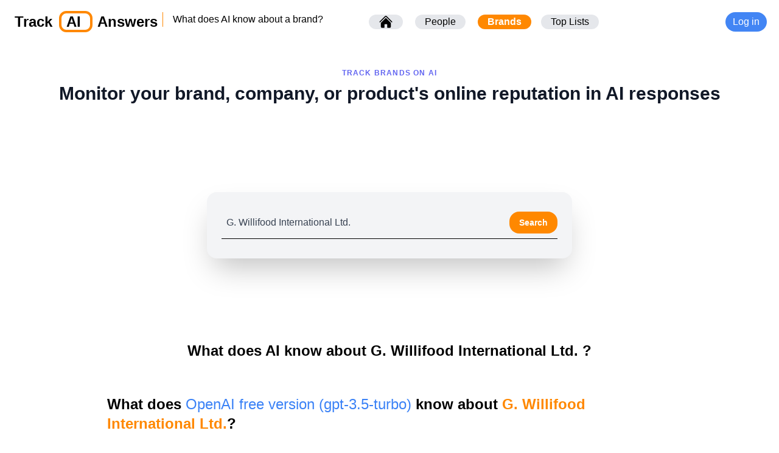

--- FILE ---
content_type: text/html; charset=utf-8
request_url: https://trackaianswers.com/BRAND/G._Willifood_International_Ltd.
body_size: 10259
content:
<!-- templates/main.html -->
<!-- templates/base.html -->
<!DOCTYPE html>
<html lang="en">
<head>
    <title>
      
      Track AI Answers: What does AI know about G. Willifood International Ltd.    
  
</title>
    
    <link rel="stylesheet" href="/static/styles_01.css" rel="stylesheet"> 
    <meta name="viewport" content="width=device-width, initial-scale=1.0">
    <link rel="alternate" type="application/rss+xml" title="Track AI Answers Blog RSS Feed" href="https://trackaianswers.com/blog/articles/rss.xml" />
    <meta name="msvalidate.01" content="875C7860A5FE17D2340473C88CFAD2A0" />        


      

      
    
      

        
          <script type="application/ld+json">
            {
              "@context": "http://schema.org/",
              "@type": "WebSite",
              "url": "https://trackaianswers.com/BRAND",
              "potentialAction": {
                "@type": "SearchAction",
                "target": {
                  "@type": "EntryPoint",
                  "urlTemplate": "https://trackaianswers.com/BRAND/{term}"                  
                },
                "query-input": "required name=term"
              }
            }
          </script>

          <meta name="description" content="Track AI Answers - Track on one site what all the different AI-chatbots and Large Language Models know about G. Willifood International Ltd..">
          <meta name="author" content="Track AI Answers">

          <meta property="og:title" content="Track AI Answers - What does AI Know About G. Willifood International Ltd.." />
          <meta property="og:description" content="Track AI Answers - Track on one site what all the different AI-chatbots and Large Language Models know about G. Willifood International Ltd.." />   
          <meta property="og:site_name" content="Track AI Answers" />
          <meta property="og:image" content="https://trackaianswers.com/static/logo-big.png" />
          <meta property="og:url" content="https://trackaianswers.com/BRAND/G._Willifood_International_Ltd." />
          <meta property="og:type" content="website" />
          
          <meta name="twitter:card" content="summary" />
          <meta name="twitter:title" content="Track AI Answers - What does AI Know About G. Willifood International Ltd." />    
          <meta name="twitter:description" content="Track AI Answers - Track on one site what all the different AI-chatbots and Large Language Models know about G. Willifood International Ltd.." />    
          <meta name="twitter:url" content="https://trackaianswers.com/BRAND/G._Willifood_International_Ltd." />
          <meta name="twitter:site" content="https://trackaianswers.com/BRAND/G._Willifood_International_Ltd." />
          <meta name="twitter:creator" content="@keskkyla" />
          <meta name="twitter:image" content="https://trackaianswers.com/static/logo-big.png" />

          <link rel="canonical" href="https://trackaianswers.com/BRAND/G._Willifood_International_Ltd." />
        
      

    



  
    <link rel="apple-touch-icon" sizes="180x180" href="/static/apple-touch-icon.png">
    <link rel="icon" type="image/png" sizes="32x32" href="/static/favicon-32x32.png">
    <link rel="icon" type="image/png" sizes="16x16" href="/static/favicon-16x16.png">
    <link rel="manifest" href="/static/site.webmanifest">
    <link rel="mask-icon" href="/static/safari-pinned-tab.svg" color="#5bbad5">
    <link rel="shortcut icon" href="/static/favicon.ico">
    <meta name="msapplication-TileColor" content="#da532c">
    <meta name="msapplication-config" content="/static/browserconfig.xml">
    <meta name="theme-color" content="#ffffff">
    
    <script src="https://ajax.googleapis.com/ajax/libs/jquery/3.6.0/jquery.min.js"></script>

    
<script type="application/ld+json">
  {
    "@context": "http://schema.org/",
    "@type": "Organization",
    "name": "Track AI Answers",
    "logo": "https://trackaianswers.com/static/logo-big.png",
    "url": "https://trackaianswers.com",
    "address": {
      "@type": "PostalAddress",
      "addressCountry": "Estonia"
    }
  }
</script>
    





</head>
<body>

        <header class="text-white body-font bg-white text-left">
        <!-- Header content -->

            <div class="container mx-auto flex flex-wrap p-5 flex-col text-left md:flex-row items-center">
              <a href="https://trackaianswers.com" class="flex title-font font-medium items-center text-gray-900 mb-4 md:mb-0 text-left" aria-label="Home">
    
                <h2 class="ml-1 text-2xl text-black font-bold mx-2">

                    <a href="/">Track
                      <span class="ml-1 text-2xl text-black rounded-xl border-ora border-4 mx-2 px-2">
                        AI
                      </span> 
                      Answers
                    </a> 
                  </h2>
                    <span class="text-black md:border-l border-ora pl-4 text-base font-normal mb-2">
                      <h2>
                        
                        What does AI know about a brand?
                      
                    </h2>
                    </span>               
                
              </a>
                      
                <div class="mx-auto flex flex-wrap items-right text-right justify-right sm:text-base text-xl">
                  

                  
                    <a href="/"       class="mx-2 bg-gray-200 text-black hover:bg-ora hover:text-white rounded-2xl px-4">
                      <svg xmlns="http://www.w3.org/2000/svg" viewBox="0 0 24 24" fill="currentColor" class="w-6 h-6">
                        <path d="M11.47 3.84a.75.75 0 011.06 0l8.69 8.69a.75.75 0 101.06-1.06l-8.689-8.69a2.25 2.25 0 00-3.182 0l-8.69 8.69a.75.75 0 001.061 1.06l8.69-8.69z" />
                        <path d="M12 5.432l8.159 8.159c.03.03.06.058.091.086v6.198c0 1.035-.84 1.875-1.875 1.875H15a.75.75 0 01-.75-.75v-4.5a.75.75 0 00-.75-.75h-3a.75.75 0 00-.75.75V21a.75.75 0 01-.75.75H5.625a1.875 1.875 0 01-1.875-1.875v-6.198a2.29 2.29 0 00.091-.086L12 5.43z" />
                      </svg>
                    </a>
                                    
                  l
                  
                    <a href="/PEOPLE" class="mx-2 bg-gray-200 text-black hover:bg-ora hover:text-white rounded-2xl sm:px-4 px-2">People</a>
                  
                  l 

                  
                    <a href="/BRAND"  class="mx-2 bg-ora hover:bg-gop rounded-2xl font-bold sm:px-4 px-2">Brands</a>
                  

                    

                    
                      <a href="/AI-RECOMMENDATIONS"  class="mx-2 bg-gray-200 text-black hover:bg-ora hover:text-white rounded-2xl sm:px-4 px-2">Top Lists</a>
                    

                  
                    
                  
                </div>

              
              <div class="mx-auto flex flex-wrap bg-gray-200 items-right text-right justify-right"></div>
              <a href="/login">
                
                  <button class="inline-flex items-center border-0 py-1 px-3 focus:outline-none bg-gop hover:bg-ora rounded-2xl text-base mt-4 md:mt-0">Log in</button>
                
              </a>
              
    
    
              
            </div>
    

        </header>

    <main>
      
        


<section class="">
  <div class="container px-5 py-8 mx-auto ">
    <div class="flex flex-col text-center w-full mb-2">
      
      <h2 class="text-xs text-indigo-500 tracking-widest font-medium font-bold title-font mb-2 mt-2">TRACK BRANDS ON AI</h2>

      
        <h2 class="text-4xl sm:text-3xl font-bold title-font text-gray-900 mb-2">Monitor your brand, company, or product's online reputation in AI responses</h2>
      
    </div>
  </div>      
</section>


<div class="container w-full md:w-1/2 px-5 py-24 mx-auto">
        

    <form id="searchform" class="w-full shadow-2xl rounded-2xl px-6 pt-6 pb-8 mb-2 mx-auto bg-gray-100" autocomplete="off">                       
                
        <div class="flex items-center border-b border-black py-2">
            <input type="text" name="term" id="term" class="appearance-none bg-transparent border-none w-full text-gray-700 mr-3 py-1 px-2 leading-tight focus:outline-none" type="text" placeholder="Type a Company, Brand or product name..." aria-label="" required autocomplete="off">            
            <button id="namesearch" class="flex-shrink-0 bg-ora hover:bg-gop hover:border-ora text-sm border-blue-200 border-1 text-white font-bold py-2 px-4 rounded-2xl" type="submit">                
                Search
            </button>                       
        </div>
        
        <div id="message" class="text-red-300 font-bold text-left"></div>                       
    </form>



    <div class="hidden text-center mt-2" id="spinner">
        Searching...
        <div role="status">
            <svg aria-hidden="true" class="inline w-8 h-8 mr-2 text-gray-200 animate-spin dark:text-gray-600 fill-teal-700" viewBox="0 0 100 101" fill="none" xmlns="http://www.w3.org/2000/svg">
                <path d="M100 50.5908C100 78.2051 77.6142 100.591 50 100.591C22.3858 100.591 0 78.2051 0 50.5908C0 22.9766 22.3858 0.59082 50 0.59082C77.6142 0.59082 100 22.9766 100 50.5908ZM9.08144 50.5908C9.08144 73.1895 27.4013 91.5094 50 91.5094C72.5987 91.5094 90.9186 73.1895 90.9186 50.5908C90.9186 27.9921 72.5987 9.67226 50 9.67226C27.4013 9.67226 9.08144 27.9921 9.08144 50.5908Z" fill="currentColor"/>
                <path d="M93.9676 39.0409C96.393 38.4038 97.8624 35.9116 97.0079 33.5539C95.2932 28.8227 92.871 24.3692 89.8167 20.348C85.8452 15.1192 80.8826 10.7238 75.2124 7.41289C69.5422 4.10194 63.2754 1.94025 56.7698 1.05124C51.7666 0.367541 46.6976 0.446843 41.7345 1.27873C39.2613 1.69328 37.813 4.19778 38.4501 6.62326C39.0873 9.04874 41.5694 10.4717 44.0505 10.1071C47.8511 9.54855 51.7191 9.52689 55.5402 10.0491C60.8642 10.7766 65.9928 12.5457 70.6331 15.2552C75.2735 17.9648 79.3347 21.5619 82.5849 25.841C84.9175 28.9121 86.7997 32.2913 88.1811 35.8758C89.083 38.2158 91.5421 39.6781 93.9676 39.0409Z" fill="currentFill"/>
            </svg>
            <span class="sr-only">Loading...</span>
        </div>
        <div id="maybeslow" class="hidden text-red-300 mt-4">
            It's taking longer than usual, we might be experiencing higher load. <br>
            Give it a few more seconds or try again in a moment. </div>
        </div>
    </div>



  
  <div class="hidden text-center mt-2" id="spinner">
    
     Searching...
     
      <div role="status">
          <svg aria-hidden="true" class="inline w-8 h-8 mr-2 text-gray-200 animate-spin dark:text-gray-600 fill-teal-700" viewBox="0 0 100 101" fill="none" xmlns="http://www.w3.org/2000/svg">
              <path d="M100 50.5908C100 78.2051 77.6142 100.591 50 100.591C22.3858 100.591 0 78.2051 0 50.5908C0 22.9766 22.3858 0.59082 50 0.59082C77.6142 0.59082 100 22.9766 100 50.5908ZM9.08144 50.5908C9.08144 73.1895 27.4013 91.5094 50 91.5094C72.5987 91.5094 90.9186 73.1895 90.9186 50.5908C90.9186 27.9921 72.5987 9.67226 50 9.67226C27.4013 9.67226 9.08144 27.9921 9.08144 50.5908Z" fill="currentColor"/>
              <path d="M93.9676 39.0409C96.393 38.4038 97.8624 35.9116 97.0079 33.5539C95.2932 28.8227 92.871 24.3692 89.8167 20.348C85.8452 15.1192 80.8826 10.7238 75.2124 7.41289C69.5422 4.10194 63.2754 1.94025 56.7698 1.05124C51.7666 0.367541 46.6976 0.446843 41.7345 1.27873C39.2613 1.69328 37.813 4.19778 38.4501 6.62326C39.0873 9.04874 41.5694 10.4717 44.0505 10.1071C47.8511 9.54855 51.7191 9.52689 55.5402 10.0491C60.8642 10.7766 65.9928 12.5457 70.6331 15.2552C75.2735 17.9648 79.3347 21.5619 82.5849 25.841C84.9175 28.9121 86.7997 32.2913 88.1811 35.8758C89.083 38.2158 91.5421 39.6781 93.9676 39.0409Z" fill="currentFill"/>
          </svg>
          <span class="sr-only">Loading...</span>
      </div>                        
  </div>

</div>


<script>

$(document).ready(function() {
         
         
           var name   = "G. Willifood International Ltd.";
           name       = name.replace("_"," ");
           $("#term").val(name);              
           update_menu();
         

        });

$("#remove_name_button").on('click', function() {    
    

    var currentName = $('#term').val();
        $.ajax({
                    url: '/brand/remove',
                    method: 'GET',
                    data: 'term=' + currentName,                 
                    success: function(response) {                                                
                        if (response) {    
                            if (response.err) {
                                console.log('error adding a name to track list!')                                
                            }    
                            if (response.result=='ok') {
                                window.location = "/BRANDS"; 
                            }          
                        }
                    },
                    error: function(jqXHR, textStatus, errorThrown) {                    
                        $('#spinner-confirm').hide();
                        $('#confirm-error').show();                    
                    }
                    });
});


function update_menu() {

var currentName     = $('#term').val();
var namesList       = [];
currentName         = $.trim(currentName);           

if ($.inArray(currentName, namesList) != -1) { // don't show add button if already on list, but show remove button
    $('#menu-searched').html('');  
    $('#remove_name_button').show();
} else {                                        // show add button                
    //circle_code = '<svg xmlns="http://www.w3.org/2000/svg" fill="none" viewBox="0 0 24 24" stroke-width="1.5" stroke="currentColor" class="w-6 h-6"><path stroke-linecap="round" stroke-linejoin="round" d="M12 9v6m3-3H9m12 0a9 9 0 11-18 0 9 9 0 0118 0z" /></svg>';
    spinner_code = '<svg aria-hidden="true" class="inline w-4 h-4 mr-2 text-gray-200 animate-spin dark:text-gray-600 fill-teal-700" viewBox="0 0 100 101" fill="none" xmlns="http://www.w3.org/2000/svg">                <path d="M100 50.5908C100 78.2051 77.6142 100.591 50 100.591C22.3858 100.591 0 78.2051 0 50.5908C0 22.9766 22.3858 0.59082 50 0.59082C77.6142 0.59082 100 22.9766 100 50.5908ZM9.08144 50.5908C9.08144 73.1895 27.4013 91.5094 50 91.5094C72.5987 91.5094 90.9186 73.1895 90.9186 50.5908C90.9186 27.9921 72.5987 9.67226 50 9.67226C27.4013 9.67226 9.08144 27.9921 9.08144 50.5908Z" fill="currentColor"/>                <path d="M93.9676 39.0409C96.393 38.4038 97.8624 35.9116 97.0079 33.5539C95.2932 28.8227 92.871 24.3692 89.8167 20.348C85.8452 15.1192 80.8826 10.7238 75.2124 7.41289C69.5422 4.10194 63.2754 1.94025 56.7698 1.05124C51.7666 0.367541 46.6976 0.446843 41.7345 1.27873C39.2613 1.69328 37.813 4.19778 38.4501 6.62326C39.0873 9.04874 41.5694 10.4717 44.0505 10.1071C47.8511 9.54855 51.7191 9.52689 55.5402 10.0491C60.8642 10.7766 65.9928 12.5457 70.6331 15.2552C75.2735 17.9648 79.3347 21.5619 82.5849 25.841C84.9175 28.9121 86.7997 32.2913 88.1811 35.8758C89.083 38.2158 91.5421 39.6781 93.9676 39.0409Z" fill="currentFill"/></svg>';
    $('#menu-searched').html('<button id="addName" class="bg-ora text-white hover:bg-gray-500 border-4 py-2 px-4 rounded-2xl shadow-md"><b>+'+'Add '+$('#term').val()+' to watchlist!</b></button>');
    $('#remove_name_button').hide();
    $('#addName').on('click', function() {
        $('#addName').html(spinner_code);
        //$('#addName').hide()
        var currentPlan = '';
        if (   (currentPlan=='free' && namesList.length >= 5 ) || ( currentPlan=='startup' && namesList.length >= 5) || ( currentPlan=='business' && namesList.length >= 25) || (currentPlan=='hobby' && namesList.length > 1)   ) {
            //alert('You can only add 5 names at a time!');
            $("#pricing").show();
            $('#choose_plan').html('Please upgrade your plan to support more names!');            
            window.location = "/plans";                       
        }
        else {
                                
            $.ajax({
            url: '/brand/add',
            method: 'GET',
            data: 'term=' + currentName,                 
            success: function(response) {
                console.log(response);
                if (response) {    
                    if (response.err) {
                        console.log('error adding a name to track list!');
                        if (response.err=='upgrade') {
                            window.location = "/plans";
                        }
                    }    
                    if (response.result=='ok') {
                        console.log(response.result);
                        window.location = "/BRAND/" + currentName;                       
                    }          
                }
            },
            error: function(jqXHR, textStatus, errorThrown) {                    
                $('#spinner-confirm').hide();
                $('#confirm-error').show();                    
            }
            });

        }


    });

}

$('#my-brand').html('<b>'+$('#term').val()+'</b>');

}


$('#searchform').submit(function(event) {
            event.preventDefault(); 
            $('#spinner').show();
            $('#searchresults').hide();            
            $("#maybeslow").hide();
            $('#searched-name').html('<b>'+$('#term').val()+'</b>');
            //$('#menu-searched').html('<b>'+$('#term').val()+'</b>');


            update_menu();
         
            name_underscored = encodeURIComponent($('#term').val());     
            name_underscored = name_underscored.replace(/%20/g, "_");       
            history.pushState(null, null, 'https://trackaianswers.com/BRAND/'+name_underscored);

            // Offer email reg if openai api is too slow
            timer = setTimeout(function() {
                  $("#maybeslow").show();
                  $('#maybe_register').show();  
                }, 9000);            
                     
            var form = $(this);
            var url  = '/v1/search_api';
            var data = form.serialize()+"&search_type=brand"; //+"&term=" + $('#term').val();

            $.ajax({
              method: 'GET',
              url:  url,
              data: data,
              success: function(response) {
                //console.log(response);
                $('#spinner').hide();             

                if (response) {    
                  if (response.err) {
                    $('#message').html(response.err);                
                    }     
                  else {
                    //$('#message').html('api worked: %s'%response.html_result);
                    $('#searchresults').html(response.html_result);
                    $('#searchresults').show();
                    $('#regform').show();
                    $('#regbutton').html('Sign Up');
                    $('#email_form_div').show();
                    $('#promo_section').hide();
                    $('#message').html('');  // clean out previous error messages
                    
                  }
                }
              },
              error: function(jqXHR, textStatus, errorThrown) {
                $("#mess_label").addClass("text-red-300");
                $('#message').html('Looks like there\'s a technical issue. Please try again or contact support <a href="mailto:support@trackaianswers.com"><b>support@trackaianswers.com</b></a>');
              }
            });            
          });    
    
    
</script>

<div id="searchresults" class="mt-4 mb-8">
  <div class="hidden">
       
</div>


  

<script>
    function search_api_request(currentName) {
        $.ajax({
                                        url: '/v1/search_api',
                                        method: 'GET',
                                        data: 'term=' + currentName +"&search_type=brand",
                                        success: function(response) {                                                
                                            if (response) {    
                                                if (response.err) {
                                                    console.log('got error: '+response.err);                                
                                                }    
                                                else  {
                                                    console.log('got response: '+response);
                                                    $('#searchresults').html(response.html_result);             // should probably update the dom, not reload?                                                    //$(location).attr('href', window.location.href);
                                                }          
                                            }
                                        },
                                        error: function(jqXHR, textStatus, errorThrown) {                    
                                            console.log('got error: '+errorThrown);
                                        }
                                        });
        return 'ok'; 
        }
</script>


<script>
    function copyToClipboard(sectionName) {
        const url = window.location.href+'#'+sectionName;
        const tempInput = document.createElement('input');
        document.body.appendChild(tempInput);
        tempInput.value = url;
        tempInput.select();
        document.execCommand('copy');
        document.body.removeChild(tempInput);                        
    }
</script>



<div class="">


    <div class="container px-5 py-4 mx-auto">
        <div class="flex flex-col text-center w-full mb-4">
        <h1 class="text-2xl font-bold title-font mb-2">
            
                What does AI know about G. Willifood International Ltd. ?
            


            
                
                
        </h1>
        </div>
    </div>



    <div class="flex flex-wrap justify-center mb-8">      
    
    <div id="gpt3" class="w-full md:w-3/4 p-4 mb-4">

        <h2 class="text-2xl font-bold title-font mb-2">
            What does <a href="https://openai.com/blog/gpt-3-apps" class="font-normal text-blue-500" target="_blank">OpenAI free version (gpt-3.5-turbo)</a> know about <span class="text-ora">G. Willifood International Ltd.</span>?
        </h2>

        <table class="table-fixed w-full mb-8">
            <thead>
              <tr class="bg-gray-200">
                <th class="w-1/3 sm:w-20"></th>
                <th class="w-2/3 sm:w-80"></th>                
              </tr>
            </thead>
            <tbody>
              <tr>
                <td class="align-top border px-2 bg-gray-200 font-bold border-white">Last request</td>
                <td class="align-top border px-2 bg-gray-200">23.01.2024 
                    
                    
                </td>               
              </tr>  

              <tr>
                <td class="align-top border px-2 font-bold">Well Known</td>
                <td class="align-top border px-2"> Yes</td>               
              </tr>

              <tr>
                <td class="align-top border px-2 bg-gray-200 font-bold border-white">Description</td>
                <td class="align-top border px-2 bg-gray-200"> G. Willifood International Ltd. is a global food company that specializes in the production and distribution of high-quality food products.
</td>               
              </tr>

              <tr>
                <td class="align-top border px-2 font-bold">Most Notable Achievements</td>
                <td class="align-top border px-2"> They have a strong reputation for using fresh and natural ingredients in their products.
</td>               
              </tr>

              <tr>
                <td class="align-top border px-2 bg-gray-200 font-bold border-white">The Most Negative Fact</td>
                <td class="align-top border px-2 bg-gray-200"> Some customers have complained about the high prices of their products.
</td>               
              </tr>

              <tr>
                <td class="align-top border px-2 font-bold">Competition</td>
                <td class="align-top border px-2">
                    
                        None
                                            
                </td>                               
              </tr>

              <tr>
                <td class="align-top border px-2 bg-gray-200 font-bold border-white">Share with friends</td>
                <td class="align-top border px-2 bg-gray-200 text-center">
                    
                    <button
                        class="bg-blue-500 active:bg-green-500 hover:bg-blue-700 text-white rounded-2xl font-bold px-4"
                        onclick="copyToClipboard('gpt3')">Copy Link</button>
                </td>               
              </tr>

                


            </tbody>
        </table>

    


    </div>      


            
    <div class="container px-5 py-4 mx-auto">
        <div class="flex flex-col text-center w-full">
        <h3 class="text-2xl font-bold title-font ">
            <a href="#regform" class="flex-shrink-0 bg-ora hover:bg-gop hover:border-ora text-sm border-blue-200 border-1 text-white font-bold py-2 px-4 rounded-2xl shadow-xl">Register</a> your email below to unlock features!
        </h3>
        </div>
    </div>
                


    <div class="container px-5 py-4 mx-auto">
        <div class="flex flex-col text-center w-full">
        <h3 class="text-2xl font-bold title-font ">
            Don't like the AI answers? Who can help me <a href="/SEO-for-AI-COMPETITION" class="flex-shrink-0 bg-ora hover:bg-gop hover:border-ora text-sm border-blue-200 border-1 text-white font-bold py-2 px-4 rounded-2xl shadow-xl">Change them?</a>
        </h3>
        </div>
    </div>



    
    <div id="chatgpt" class="w-full md:w-3/4 p-4  mb-4">

        <h2 class="text-2xl font-bold title-font mb-2">
            What does <a href="https://chat.openai.com/" class="font-normal text-blue-500" target="_blank">OpenAI paid version (gpt-4)</a> know about <span class="text-ora">G. Willifood International Ltd.</span>?
        </h2>

        

        

        <table class="table-fixed w-full mb-8">
            <thead>
              <tr class="bg-gray-200">
                <th class="w-1/3 sm:w-20"></th>
                <th class="w-2/3 sm:w-80"></th>                
              </tr>
            </thead>
            <tbody>
                <tr>
                    <td class="align-top border px-2 bg-gray-200 font-bold border-white">Request date</td>
                    <td class="align-top border px-2 bg-gray-200">
                        <div class="whitespace-nowrap overflow-hidden break-words">                             
                            <a href="?request_date=23.01.2024" class=" m-2">23.01.2024</a>                            
                        </div>
                    </td>               
                  </tr>      
                <tr>

                <td class="align-top border px-2 font-bold">Well Known</td>
                <td class="align-top border px-2">
                    
                        <span> No</span>
                    
                    
                </td>               
              </tr>

              <tr>
                <td class="align-top border px-2 bg-gray-200 font-bold border-white">Description</td>
                <td class="align-top border px-2 bg-gray-200 "> G. Willi-Food International Ltd. is an Israel-based company that specializes in the development, import, export, marketing and distribution of a wide variety of kosher foods.
</td>               
              </tr>

              <tr>
                <td class="align-top border px-2 font-bold">Most Notable Achievements</td>
                <td class="align-top border px-2 "> The company is known for its wide range of high-quality kosher food products.
</td>               
              </tr>

              <tr>
                <td class="align-top border px-2 bg-gray-200 font-bold border-white">The Most Negative Fact</td>
                <td class="align-top border px-2 bg-gray-200 "> The company's growth and expansion are limited to the kosher food market.
</td>               
              </tr>

              <tr>
                <td class="align-top border px-2 font-bold">Competition</td>
                <td class="align-top border px-2 ">
                                        
                        
                        
                            
                                <button id="competitor-button" class="text-blue-500">Strauss Group Ltd</button>

                            

                        

                                            

                </td>               
              </tr>

              <tr>
                <td class="align-top border px-2 bg-gray-200 font-bold border-white">Share with friends</td>
                <td class="align-top border px-2 bg-gray-200   text-center">
                    
                    <button
                        class="bg-blue-500 active:bg-green-500 hover:bg-blue-700 text-white rounded-2xl font-bold px-4"
                        onclick="copyToClipboard('chatgpt')">Copy Link</button>
                </td>               
              </tr>

                



            </tbody>
        </table>




    



    </div>         

    


    <div class="w-full md:w-3/4 p-4 mb-4">

        <h2 class="text-2xl font-bold title-font mb-2">
            What does <a href="https://bard.google.com/" class="font-normal text-blue-500" target="_blank">Google AI (PaLM)</a> know about <span class="text-ora">G. Willifood International Ltd.</span>?
        </h2>
        

        <table class="table-fixed w-full mb-8">
            <thead>
              <tr class="bg-gray-200">
                <th class="w-1/3 sm:w-20"></th>
                <th class="w-2/3 sm:w-80"></th>                
              </tr>
            </thead>
            <tbody>
                <tr>
                    <td class="align-top border px-2 bg-gray-200 font-bold border-white">Last request</td>
                    <td class="align-top border px-2 bg-gray-200">23.01.2024</td>               
                  </tr>      
                <tr>
  
              <tr>
                <td class="align-top border px-2 font-bold">Well Known</td>
                <td class="align-top border px-2">
                    
                        <span class=""> no</span>
                    
                        
                    
                </td>               
              </tr>

              <tr>
                <td class="align-top border px-2 bg-gray-200 font-bold border-white">Description</td>
                <td class="align-top border px-2 bg-gray-200 "> G. Willifood International Ltd. is a food company based in the United Kingdom.
</td>               
              </tr>

              <tr>
                <td class="align-top border px-2 font-bold">Most Notable Achievements</td>
                <td class="align-top border px-2 "> The company is known for its range of frozen foods, including pizzas, burgers, and chicken nuggets.
</td>               
              </tr>

              <tr>
                <td class="align-top border px-2 bg-gray-200 font-bold border-white">The Most Negative Fact</td>
                <td class="align-top border px-2 bg-gray-200 "> The company has been criticized for its use of palm oil in its products, which has been linked to deforestation.
</td>               
              </tr>

              <tr>
                <td class="align-top border px-2 font-bold">Competition</td>
                <td class="align-top border px-2 ">
                    
                        None
                                            

                </td>               
              </tr>
            </tbody>
        </table>

    
    </div>      




    <div class="w-full md:w-3/4 p-4 mb-4">

        <h2 class="text-2xl font-bold title-font mb-2">
            What does <a href="https://www.bing.com/?/ai" class="font-normal text-blue-500" target="_blank">Microsoft Bing AI</a> know about <span class="text-ora">G. Willifood International Ltd.</span>?
        </h2>


        <table class="table-fixed w-full mb-8">
            <thead>
              <tr class="bg-gray-200">
                <th class="w-1/3 sm:w-20"></th>
                <th class="w-2/3 sm:w-80"></th>                
              </tr>
            </thead>
            <tbody>
              <tr>
                <td class="align-top border px-2 font-bold">Well Known</td>
                <td class="align-top border px-2">
                    
                        
                            <span class="blur"> No</span>
                        

                        
                    
                </td>               
              </tr>

              <tr>
                <td class="align-top border px-2 bg-gray-200 font-bold border-white">Description</td>
                <td class="align-top border px-2 bg-gray-200 blur">osttlloLiqapydpl..Ihi hfhG-i.bod aoighWlorii g saca 
d  nc ttu dtas bdnrsmylccooit t e  i ndnnlfiiototn np  upiauiooeretfsaradanoi lotufdeoz </td>               
              </tr>

              <tr>
                <td class="align-top border px-2 font-bold">Most Notable Achievements</td>
                <td class="align-top border px-2 blur">otr a eneeaolitgy a rThp  
 sitidesgnoa nntoherdst td. inrsh r nfrenahpcgtaunseviu friuur </td>               
              </tr>

              <tr>
                <td class="align-top border px-2 bg-gray-200 font-bold border-white">The Most Negative Fact</td>
                <td class="align-top border px-2 bg-gray-200 blur">o mcbdtpitihre a  esoorrphueslree.hcstant afc c 
hpvi   iso eotudgmeumoSh</td>               
              </tr>

              <tr>
                <td class="align-top border px-2 font-bold">Competition</td>
                <td class="align-top border px-2 blur">
                                     

                        
                            <span class="text-blue-500">Nneo</span>
                                            
                    
                                            

                </td>               
              </tr>
            </tbody>
        </table>

    
    </div>      



            
    <div class="container px-5 py-4 mx-auto">
        <div class="flex flex-col text-center w-full">
        <h3 class="text-2xl font-bold title-font ">
            <a href="#regform" class="flex-shrink-0 bg-ora hover:bg-gop hover:border-ora text-sm border-blue-200 border-1 text-white font-bold py-2 px-4 rounded-2xl shadow-xl">Register</a> your email below to unlock features!
        </h3>
        </div>
    </div>
                








    </div>

  







    

    
</div>






<script>

$("#competitor-button").on('click', function() {
    var competitor_name = $(this).text().trim();
    $("#term").val(competitor_name);                                      
    $("#namesearch").click();   
});

$("#competitor-button2").on('click', function() {
    var competitor_name = $(this).text().trim();
    $("#term").val(competitor_name);                                      
    $("#namesearch").click();   
});

$("#competitor-button3").on('click', function() {
    var competitor_name = $(this).text().trim();
    $("#term").val(competitor_name);                                      
    $("#namesearch").click();   
});


</script>
</div>









<div id="regform" class=" container w-full md:w-1/2 px-5 py-12 mx-auto">
        

    <form id="emailform" class="w-full shadow-md rounded px-6 pt-6 pb-8 mb-2 mt-2 mx-auto bg-gray-100 text-left" autocomplete="off">    
                                  
      <div class="flex items-center border-b border-black py-2">
          <input name="email" id="email" class="appearance-none bg-transparent border-none w-full text-gray-700 mr-3 py-1 px-2 leading-tight focus:outline-none" type="email" placeholder="Your email..." aria-label="" required>
          <button id="regbutton" class="flex-shrink-0 bg-ora hover:bg-gop hover:border-ora text-sm border-blue-200 border-1 text-white font-bold py-2 px-4 rounded-2xl" type="submit">
            
                Sign up
            
          </button>                       
      </div>        
      
  </form>


  
    <p class="text-sm text-center">
        By signing up or logging in you agree to our <a href="/static/terms.html" target="_blank" class="underline text-blue-600 visited:text-purple-600">Terms</a> and <a href="/static/privacy.html" target="_blank" class="underline text-blue-600 visited:text-purple-600">Privacy Policy</a>.
    </p>
    

      <div id="message_register" class="">                    
      </div>
  
  <div class="hidden text-center mt-2" id="login_spinner">
         
     Registering...
     
      <div role="status">
          <svg aria-hidden="true" class="inline w-8 h-8 mr-2 text-gray-200 animate-spin dark:text-gray-600 fill-teal-700" viewBox="0 0 100 101" fill="none" xmlns="http://www.w3.org/2000/svg">
              <path d="M100 50.5908C100 78.2051 77.6142 100.591 50 100.591C22.3858 100.591 0 78.2051 0 50.5908C0 22.9766 22.3858 0.59082 50 0.59082C77.6142 0.59082 100 22.9766 100 50.5908ZM9.08144 50.5908C9.08144 73.1895 27.4013 91.5094 50 91.5094C72.5987 91.5094 90.9186 73.1895 90.9186 50.5908C90.9186 27.9921 72.5987 9.67226 50 9.67226C27.4013 9.67226 9.08144 27.9921 9.08144 50.5908Z" fill="currentColor"/>
              <path d="M93.9676 39.0409C96.393 38.4038 97.8624 35.9116 97.0079 33.5539C95.2932 28.8227 92.871 24.3692 89.8167 20.348C85.8452 15.1192 80.8826 10.7238 75.2124 7.41289C69.5422 4.10194 63.2754 1.94025 56.7698 1.05124C51.7666 0.367541 46.6976 0.446843 41.7345 1.27873C39.2613 1.69328 37.813 4.19778 38.4501 6.62326C39.0873 9.04874 41.5694 10.4717 44.0505 10.1071C47.8511 9.54855 51.7191 9.52689 55.5402 10.0491C60.8642 10.7766 65.9928 12.5457 70.6331 15.2552C75.2735 17.9648 79.3347 21.5619 82.5849 25.841C84.9175 28.9121 86.7997 32.2913 88.1811 35.8758C89.083 38.2158 91.5421 39.6781 93.9676 39.0409Z" fill="currentFill"/>
          </svg>
          <span class="sr-only">Loading...</span>
      </div>                        
  </div>

</div>


<section id="promote_search" class="text-gray-600 body-font" hidden>
    <div class="container px-5 py-24 mx-auto">
      <div class="flex flex-col text-center w-full mb-2 items-center">
        <h2 class="sm:text-xl text-4xl font-medium font-bold title-font text-gray-900 mb-2">
            Looks like you haven't registered an account yet? <br>
            Just search for a brand, person or top-list BELOW and register your email on the search results page:
        </h2>      
  
          <div class="container px-5 py-24 mx-auto ">
          <div class="flex flex-col text-center w-full mb-2">
          <div class="flex flex-wrap ">
  

            <div class="flex flex-wrap -m-4">

      <div class="p-4 md:w-1/3">

    <a href="/PEOPLE">  
      <div class="flex rounded-2xl shadow-2xl hover:shadow-lg h-full bg-gray-100 p-8 flex-col items-center">
        <div class="flex items-center mb-3">
          <div class="w-8 h-8 mr-3 inline-flex items-center justify-center rounded-full bg-gop text-white flex-shrink-0">
            <svg fill="none" stroke="currentColor" stroke-linecap="round" stroke-linejoin="round" stroke-width="2" class="w-5 h-5" viewBox="0 0 24 24">
              <path d="M20 21v-2a4 4 0 00-4-4H8a4 4 0 00-4 4v2"></path>
              <circle cx="12" cy="7" r="4"></circle>
            </svg>
          </div>
          <h2 class="text-gray-900 text-lg title-font font-medium">PEOPLE</h2>
        </div>
        <div class="flex-grow">
          <h2 class="leading-relaxed text-base">Track what all the different AI models say about specific people (including yourself), personal brands, stars, celebrities and influencers.</h2>
        </div>

        <button class="flex-shrink-0 bg-ora hover:bg-gop hover:border-ora text-sm border-blue-200 border-1 text-white font-bold py-2 px-4 rounded-2xl mt-2" type="submit">
          Track People!
        </button>                       

      </div>

    </a>  
    </div>
    
      <div class="p-4 md:w-1/3">



    <a href="/BRAND">        
      <div class="flex rounded-2xl shadow-2xl hover:shadow-lg h-full bg-gray-100 p-8 flex-col items-center">
        <div class="flex items-center mb-3">
          <div class="w-8 h-8 mr-3 inline-flex items-center justify-center rounded-full bg-gop text-white flex-shrink-0">
            <svg xmlns="http://www.w3.org/2000/svg" fill="none" viewBox="0 0 24 24" stroke-width="1.5" stroke="currentColor" class="w-6 h-6">
              <path stroke-linecap="round" stroke-linejoin="round" d="M3.75 3v11.25A2.25 2.25 0 006 16.5h2.25M3.75 3h-1.5m1.5 0h16.5m0 0h1.5m-1.5 0v11.25A2.25 2.25 0 0118 16.5h-2.25m-7.5 0h7.5m-7.5 0l-1 3m8.5-3l1 3m0 0l.5 1.5m-.5-1.5h-9.5m0 0l-.5 1.5M9 11.25v1.5M12 9v3.75m3-6v6" />
            </svg>            
          </div>
          <h2 class="text-gray-900 text-lg title-font font-medium">BRANDS</h2>
        </div>
        <div class="flex-grow">
          <h2 class="leading-relaxed text-base">Track what all the different AI models say about specific brands, companies and products.</h2>            
        </div>

        <button class="flex-shrink-0 bg-ora hover:bg-gop hover:border-ora text-sm border-blue-200 border-1 text-white font-bold py-2 px-4 rounded-2xl mt-2" type="submit">
          Track Brands!
        </button>                       


      </div>

    </a>
    </div>


    <div class="p-4 md:w-1/3">
      <a href="/AI-RECOMMENDATIONS">
      <div class="flex rounded-2xl shadow-2xl hover:shadow-lg h-full bg-gray-100 p-8 flex-col items-center">
        <div class="flex items-center mb-3">
          <div class="w-8 h-8 mr-3 inline-flex items-center justify-center rounded-full bg-gop text-white flex-shrink-0">
            <svg xmlns="http://www.w3.org/2000/svg" viewBox="0 0 24 24" fill="currentColor" class="w-6 h-6">
              <path fill-rule="evenodd" d="M2.25 4.5A.75.75 0 013 3.75h14.25a.75.75 0 010 1.5H3a.75.75 0 01-.75-.75zm14.47 3.97a.75.75 0 011.06 0l3.75 3.75a.75.75 0 11-1.06 1.06L18 10.81V21a.75.75 0 01-1.5 0V10.81l-2.47 2.47a.75.75 0 11-1.06-1.06l3.75-3.75zM2.25 9A.75.75 0 013 8.25h9.75a.75.75 0 010 1.5H3A.75.75 0 012.25 9zm0 4.5a.75.75 0 01.75-.75h5.25a.75.75 0 010 1.5H3a.75.75 0 01-.75-.75z" clip-rule="evenodd" />
            </svg>
          </div>
          <h2 class="text-gray-900 text-lg title-font font-medium">TOP LISTS</h2>
        </div>
        <div class="flex-grow">
          <h2 class="leading-relaxed text-base">Track what the top lists and recommendations are from all the different AI models.</h2>            
        </div>

        <button class="flex-shrink-0 bg-ora hover:bg-gop hover:border-ora text-sm border-blue-200 border-1 text-white font-bold py-2 px-4 rounded-2xl mt-2" type="submit">
          Track AI Recommendations!
        </button>                       


      </div>
      </a>  
    </div>
    


</div>


            
            
            
      
  
          </div></div>
  
  
  
  
      </div>
    </div>
  </section>


<script>


    $('#emailform').submit(function(event) {
        event.preventDefault(); 
        $('#login_spinner').show();
        
        var form = $(this);
        var url = '/register_api';
        var data = form.serialize()+"&term=" + $('#term').val()+"&search_type=brand";
    
    
        $.ajax({
            method: 'GET',
            url:  url,
            data: data,
            success: function(response) {
            $('#login_spinner').hide();
    
            if (response) {
                if (response.status=='ok') {
                    $('#message_register').html('<b>Please click the link in your email to log in. Check your <span class="text-red-500">SPAM</span> folder if you can not find the email.</b>');       
                    history.pushState(null, null, 'https://trackaianswers.com/registered_email');
                }
                else if (response.status=='no user') {
                    $('#promote_search').show()
                }
                else {
                    $('#message_register').addClass('text-red-300');
                    $('#message_register').html('Something went wrong! status code:' + response.status);
                }
            }
            },
            error: function(jqXHR, textStatus, errorThrown) {
                $('#login_spinner').hide();
                $('#message_register').addClass('text-red-300');
                $('#message_register').html('Looks like there\'s a technical issue. Please try again or contact support <a href="mailto:support@trackaianswers.com"><b>support@trackaianswers.com</b></a>');
            }
        });
    });   
    
    
    </script>




    </main>

    <footer class="text-gray-600 body-font">
      <div class="container px-5 py-8 mx-auto flex items-center sm:flex-row flex-col">
        <a href="https://trackaianswers.com" class="flex title-font font-medium items-center md:justify-start justify-center text-gray-900">            
          <span class="ml-3 text-xl">Track AI Answers</span>
        </a>        
        <p class="text-sm text-gray-500 sm:ml-4 sm:pl-4 sm:border-l-2 sm:border-gray-200 sm:py-2 sm:mt-0 mt-4">© 2024 Perceptron OÜ —
          <a href="https://twitter.com/trackAIanswers" class="text-gray-600 ml-1" rel="noopener noreferrer" target="_blank"></a>
        </p>
        <p class="text-sm text-center items-center"> 
          <a href="/static/terms.html" target="_blank" class="underline text-gop visited:text-black">Terms</a> and <a href="/static/privacy.html" target="_blank" class="underline text-gop visited:text-black">Privacy Policy</a>.
        </p>

        
        <span class="inline-flex sm:ml-auto justify-center sm:justify-start" aria-label="">                    
          <a href="https://trackaianswers.com/blog/articles/" target="_blank" class="text-gray-500 mr-2 sm:text-xl text-base">
            BLOG
          </a>
          <a href="https://trackaianswers.com/blog/articles/rss.xml">
            <svg xmlns="http://www.w3.org/2000/svg" viewBox="0 0 24 24" fill="currentColor" class="w-6 h-6">
              <path fill-rule="evenodd" d="M3.75 4.5a.75.75 0 01.75-.75h.75c8.284 0 15 6.716 15 15v.75a.75.75 0 01-.75.75h-.75a.75.75 0 01-.75-.75v-.75C18 11.708 12.292 6 5.25 6H4.5a.75.75 0 01-.75-.75V4.5zm0 6.75a.75.75 0 01.75-.75h.75a8.25 8.25 0 018.25 8.25v.75a.75.75 0 01-.75.75H12a.75.75 0 01-.75-.75v-.75a6 6 0 00-6-6H4.5a.75.75 0 01-.75-.75v-.75zm0 7.5a1.5 1.5 0 113 0 1.5 1.5 0 01-3 0z" clip-rule="evenodd" />
            </svg>
            
          </a>
          <a href="https://www.facebook.com/TrackAIAnswers" target="_blank" class="text-gray-500">
            <svg fill="currentColor" stroke-linecap="round" stroke-linejoin="round" stroke-width="2" class="w-5 h-5" viewBox="0 0 24 24">
              <path d="M18 2h-3a5 5 0 00-5 5v3H7v4h3v8h4v-8h3l1-4h-4V7a1 1 0 011-1h3z"></path>
            </svg>
          </a>
          <a href="https://twitter.com/trackAIanswers" target="_blank" class="ml-3 text-gray-500" aria-label="Twitter">
            <svg fill="currentColor" stroke-linecap="round" stroke-linejoin="round" stroke-width="2" class="w-5 h-5" viewBox="0 0 24 24">
              <path d="M23 3a10.9 10.9 0 01-3.14 1.53 4.48 4.48 0 00-7.86 3v1A10.66 10.66 0 013 4s-4 9 5 13a11.64 11.64 0 01-7 2c9 5 20 0 20-11.5a4.5 4.5 0 00-.08-.83A7.72 7.72 0 0023 3z"></path>
            </svg>
          </a>
          <a href="https://trackaianswers.com/blog/" target="_blank" class="ml-3 text-gray-500" aria-label="blog link">
            <svg fill="none" stroke="currentColor" stroke-linecap="round" stroke-linejoin="round" stroke-width="2" class="w-5 h-5" viewBox="0 0 24 24">
              <rect width="20" height="20" x="2" y="2" rx="5" ry="5"></rect>
              <path d="M16 11.37A4 4 0 1112.63 8 4 4 0 0116 11.37zm1.5-4.87h.01"></path>
            </svg>
          </a>
          <a href="https://www.linkedin.com/company/trackaianswers/" target="_blank" class="ml-3 text-gray-500" aria-label="LinkedIn">
            <svg fill="currentColor" stroke="currentColor" stroke-linecap="round" stroke-linejoin="round" stroke-width="0" class="w-5 h-5" viewBox="0 0 24 24">
              <path stroke="none" d="M16 8a6 6 0 016 6v7h-4v-7a2 2 0 00-2-2 2 2 0 00-2 2v7h-4v-7a6 6 0 016-6zM2 9h4v12H2z"></path>
              <circle cx="4" cy="4" r="2" stroke="none"></circle>
            </svg>
          </a>
        </span>


      </div>

   

      

        <div class="container px-5 py-2 mx-auto flex items-center sm:flex-row flex-col">        
          <span class="ml-8 text-lg mb-2">Companies Directory</span>  
        <p class="text-4xl sm:text-lg text-gray-500 sm:ml-4 sm:pl-4 sm:border-l-2 sm:border-gray-200 sm:py-2 sm:mt-4">          
          
            <a href="/AI-DIRECTORY/COMPANIES/A" class="text-gray-600 ml-1">A</a>
          
            <a href="/AI-DIRECTORY/COMPANIES/B" class="text-gray-600 ml-1">B</a>
          
            <a href="/AI-DIRECTORY/COMPANIES/C" class="text-gray-600 ml-1">C</a>
          
            <a href="/AI-DIRECTORY/COMPANIES/D" class="text-gray-600 ml-1">D</a>
          
            <a href="/AI-DIRECTORY/COMPANIES/E" class="text-gray-600 ml-1">E</a>
          
            <a href="/AI-DIRECTORY/COMPANIES/F" class="text-gray-600 ml-1">F</a>
          
            <a href="/AI-DIRECTORY/COMPANIES/G" class="text-gray-600 ml-1">G</a>
          
            <a href="/AI-DIRECTORY/COMPANIES/H" class="text-gray-600 ml-1">H</a>
          
            <a href="/AI-DIRECTORY/COMPANIES/I" class="text-gray-600 ml-1">I</a>
          
            <a href="/AI-DIRECTORY/COMPANIES/J" class="text-gray-600 ml-1">J</a>
          
            <a href="/AI-DIRECTORY/COMPANIES/K" class="text-gray-600 ml-1">K</a>
          
            <a href="/AI-DIRECTORY/COMPANIES/L" class="text-gray-600 ml-1">L</a>
          
            <a href="/AI-DIRECTORY/COMPANIES/M" class="text-gray-600 ml-1">M</a>
          
            <a href="/AI-DIRECTORY/COMPANIES/N" class="text-gray-600 ml-1">N</a>
          
            <a href="/AI-DIRECTORY/COMPANIES/O" class="text-gray-600 ml-1">O</a>
          
            <a href="/AI-DIRECTORY/COMPANIES/P" class="text-gray-600 ml-1">P</a>
          
            <a href="/AI-DIRECTORY/COMPANIES/Q" class="text-gray-600 ml-1">Q</a>
          
            <a href="/AI-DIRECTORY/COMPANIES/R" class="text-gray-600 ml-1">R</a>
          
            <a href="/AI-DIRECTORY/COMPANIES/S" class="text-gray-600 ml-1">S</a>
          
            <a href="/AI-DIRECTORY/COMPANIES/T" class="text-gray-600 ml-1">T</a>
          
            <a href="/AI-DIRECTORY/COMPANIES/U" class="text-gray-600 ml-1">U</a>
          
            <a href="/AI-DIRECTORY/COMPANIES/V" class="text-gray-600 ml-1">V</a>
          
            <a href="/AI-DIRECTORY/COMPANIES/W" class="text-gray-600 ml-1">W</a>
          
            <a href="/AI-DIRECTORY/COMPANIES/X" class="text-gray-600 ml-1">X</a>
          
            <a href="/AI-DIRECTORY/COMPANIES/Y" class="text-gray-600 ml-1">Y</a>
          
            <a href="/AI-DIRECTORY/COMPANIES/Z" class="text-gray-600 ml-1">Z</a>
          

        </p>       
        </div>

        

    </footer>


 <!-- 100% privacy friendly analytics -->
 <script async defer src="https://scripts.simpleanalyticscdn.com/latest.js"></script>
 <script async src="https://scripts.simpleanalyticscdn.com/auto-events.js"></script>
 <noscript><img src="https://queue.simpleanalyticscdn.com/noscript.gif" aria-label="" alt="sa" referrerpolicy="no-referrer-when-downgrade" /></noscript>
 




<script defer src="https://static.cloudflareinsights.com/beacon.min.js/vcd15cbe7772f49c399c6a5babf22c1241717689176015" integrity="sha512-ZpsOmlRQV6y907TI0dKBHq9Md29nnaEIPlkf84rnaERnq6zvWvPUqr2ft8M1aS28oN72PdrCzSjY4U6VaAw1EQ==" data-cf-beacon='{"version":"2024.11.0","token":"e298f759a68d4d6d8a874d6e3afd1e9b","r":1,"server_timing":{"name":{"cfCacheStatus":true,"cfEdge":true,"cfExtPri":true,"cfL4":true,"cfOrigin":true,"cfSpeedBrain":true},"location_startswith":null}}' crossorigin="anonymous"></script>
</body>
</html>
